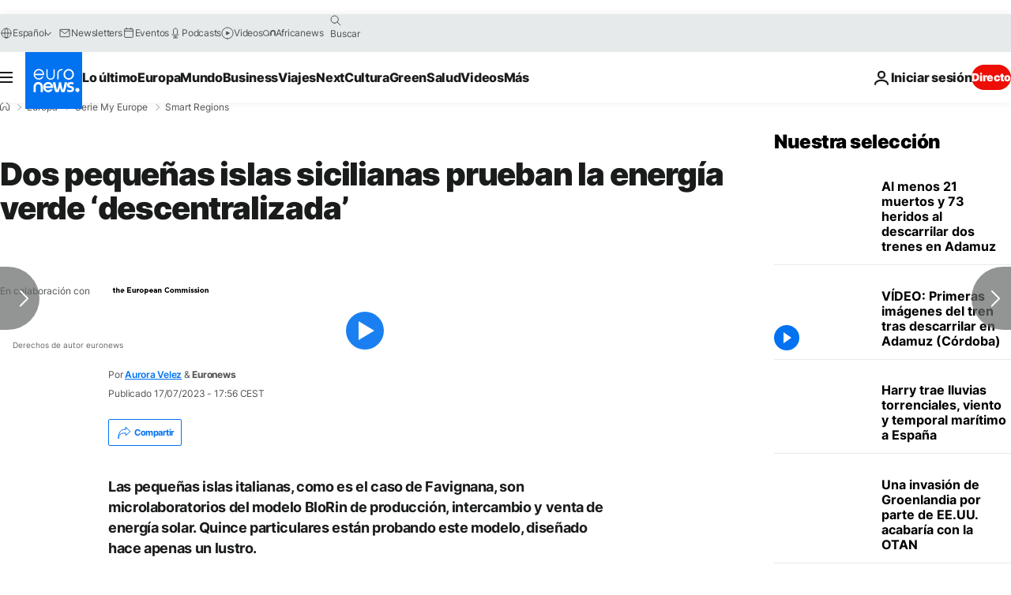

--- FILE ---
content_type: text/javascript; charset=utf-8
request_url: https://es.euronews.com/build/4e90a5def9e843085d3f-5510.js
body_size: 544
content:
"use strict";(globalThis.webpackChunkeuronews=globalThis.webpackChunkeuronews||[]).push([[5510],{85510:(e,l,t)=>{t.r(l),t.d(l,{default:()=>n});var r=t(32374),a=t(91389),i=t(22634),s=t(14229);const c="data-gallery-key";class n extends r.A{galleryCallbackRefs=[];async $resolveDependencies(){[this.galleryFullscreenService]=await s.Ay.getInstance().resolve(["gallery.fullscreen"],this)}async $init(){this.galleryFullscreenService&&await this.loadGallery(this.galleryFullscreenService)}async $reset(){this.logger.debug("Reset from Gallery"),this.removeEventListeners(),this.galleryFullscreenService&&await this.loadGallery(this.galleryFullscreenService)}async loadGallery(e){const l=a.A.getDomPart(),t=window.location.search,r=new URLSearchParams(t).get("gallery"),s=Array.from(l.querySelectorAll(`[${c}]`)),n=s.map(e=>e.getAttribute(c));if(r&&n.includes(r)){const l=/(#photo-)(\d+)/.exec(window.location.hash),t=l&&l.length>2?parseInt(l[2],10):1;await e.openGallery(r,t).catch(console.error)}else if(r){const e=new URL(window.location.href);e.searchParams.delete("gallery"),e.hash="",this.redirectToUrl(e.href),console.warn(`Gallery key "${r}" is not available in this article. Available keys are: ${n.join(", ")}`)}for(const a of s){const l=a.getAttribute(c),t=parseInt(a.getAttribute("data-gallery-featured-index")||"0",10)+1,r=a.querySelector(".widget__button"),n=a.querySelector(".widget__gallery__image"),o=s.indexOf(a)+1,d=i.A.getInstance().getEntityProperty("article","id")?.data,g=`abe-${d}-click-pos${o}-widgetgallery`;if(a.setAttribute("id",g),l&&r&&n){const a=r=>{r.preventDefault(),r.stopPropagation(),e.openGallery(l,t).catch(console.error)};r.addEventListener("click",a),this.galleryCallbackRefs.push({element:r,callback:a}),n.addEventListener("click",a),this.galleryCallbackRefs.push({element:n,callback:a})}}}redirectToUrl(e){window.location.replace(e)}removeEventListeners(){for(const{element:e,callback:l}of this.galleryCallbackRefs)e.removeEventListener("click",l)}}},91389:(e,l,t)=>{t.d(l,{A:()=>a});var r=t(32374);class a extends r.A{$init(){this.logger.debug("Initializing service")}static getDomPart(){let e=document.querySelector("#articlesSwiper > .swiper-wrapper > .swiper-slide-active")||void 0;return void 0===e&&(e=document.querySelector("#gigyaContainer")||void 0),e||document}}}}]);

--- FILE ---
content_type: text/javascript; charset=utf-8
request_url: https://es.euronews.com/build/5fb13de2e9ba79aeeada-1937.js
body_size: 4581
content:
"use strict";(globalThis.webpackChunkeuronews=globalThis.webpackChunkeuronews||[]).push([[1937],{1937:(e,t,i)=>{i.r(t),i.d(t,{BODY_CLASS_GALLERY_OPEN:()=>S,SELECTOR_GALLERY_FULL_SCREEN_CONTAINER:()=>p,default:()=>T});var r=i(76366),a=i(46681),n=i(22634);class s{elements=[];intersectionStates={};currentIndex=0;listeners={indexChange:[],elementInserted:[]};isTransitioning=!1;fallbackIndexIfTransitionIsCancelled=null;callbackRefs=new Map;constructor(e,t){this.container=e,this.scrollContainer=t,this.callbackRefs.set("touchstart",()=>{this.cancelTransition()}),this.callbackRefs.set("wheel",()=>{this.cancelTransition()})}getScrollContainer(){return this.scrollContainer}$init(e=0){this.currentIndex=e,this.isTransitioning=!1,this.fallbackIndexIfTransitionIsCancelled=null,"mobile"===n.A.getInstance()?.getContextProperty("platform").data?this.setupPaginationDetectorObserver(.75):this.setupPaginationDetectorObserver(.5);for(const[i,r]of this.callbackRefs.entries())window.addEventListener(i,r);const t=this.elements.length;for(let i=0;i<t;i++)this.appendToView(this.elements[i]);this.transitionTo(e,!1)}$reset(){this.paginationObserver?.disconnect();for(const[e,t]of this.callbackRefs.entries())window.removeEventListener(e,t);window.clearTimeout(this.transitionTimeoutRef);for(const e of this.elements)this.container.removeChild(e);this.currentIndex=0,this.isTransitioning=!1,this.fallbackIndexIfTransitionIsCancelled=null,this.listeners={indexChange:[],elementInserted:[]},this.intersectionStates=[],this.elements=[]}transitionTo(e,t=!0){this.isTransitioning=!0,this.fallbackIndexIfTransitionIsCancelled=this.currentIndex,this.currentIndex=e,this.triggerEvent("indexChange",e),window.clearTimeout(this.transitionTimeoutRef),this.transitionTimeoutRef=window.setTimeout(()=>{this.isTransitioning=!1},1e3),this.elements[e]?.scrollIntoView({behavior:t?"smooth":"auto",block:"center",inline:"center"})}cancelTransition(){this.isTransitioning&&(this.isTransitioning=!1,null!==this.fallbackIndexIfTransitionIsCancelled&&(this.currentIndex=this.fallbackIndexIfTransitionIsCancelled,this.triggerEvent("indexChange",this.currentIndex),this.fallbackIndexIfTransitionIsCancelled=null))}setupPaginationDetectorObserver(e){this.paginationObserver&&this.paginationObserver.disconnect(),this.paginationObserver=new IntersectionObserver(t=>{t.forEach(t=>{if(!t.isIntersecting)return;const i=this.elements.indexOf(t.target);if(-1===i)return;const{previousIntersectionRatio:r}=this.intersectionStates[i],a=t.intersectionRatio<r;this.intersectionStates[i].previousIntersectionRatio=t.intersectionRatio,a||t.intersectionRatio<e||(this.isTransitioning||this.currentIndex===i?this.isTransitioning&&(this.fallbackIndexIfTransitionIsCancelled=i):(this.currentIndex=i,this.triggerEvent("indexChange",i)))})},{rootMargin:"0px 0px 0px 0px",root:this.scrollContainer,threshold:[0,e,1]})}appendToView(e){const t=this.elements.indexOf(e);-1!==t&&(this.intersectionStates[t]={previousIntersectionRatio:0},this.container.appendChild(e),this.paginationObserver?.observe(e),this.triggerEvent("elementInserted",e))}on(e,t){this.listeners[e]=this.listeners[e]||[],this.listeners[e].push(t)}triggerEvent(e,...t){this.listeners[e]&&this.listeners[e].forEach(e=>e(...t))}add(e){this.elements.push(e)}scrollToPrevious(){let e=this.currentIndex;e>0&&e--,this.transitionTo(e)}scrollToNext(){let e=this.currentIndex;e<this.elements.length-1&&e++,this.transitionTo(e)}}var l=i(74382),o=i(59683),c=i(95084);class h{$init(){this.previousDatalayer=JSON.parse(JSON.stringify(window.digitalData)),window.digitalData.page.pagetype=l.P2.gallery,this.unsetVideoData()}$reset(){this.previousDatalayer&&(window.digitalData=JSON.parse(JSON.stringify(this.previousDatalayer)))}unsetVideoData(){for(const e of Object.keys(window.digitalData.video))window.digitalData.video[e]=o.x3}sendTrackHit(e){try{if(!window._satellite?.track)throw new Error("_satellite.track not ready");window.digitalData.article.gallerynumber=e.toString(),window.digitalData.page.pageurl=window.location.host+window.location.pathname+window.location.search+window.location.hash,window._satellite.track(c.y.GALLERY_IMAGE_VIEW)}catch(t){console.error("Error while tracking gallery image view",t)}}}var d=i(84220);class g{static buildClassSelectorInsideActiveGallery(e){return`body.${S} ${p} .${e}`}$reset(){n.A.getInstance().setData(this.serverDataSave)}async $init(){try{this.serverDataSave=n.A.getInstance().getSnapshot();const e=this.serverDataSave?.entities?.article?.id;if(e){const t=await d.A.getServerDataByArticleGallery(e);n.A.getInstance().setData(t)}}catch(e){console.error("Error while init ads for gallery",e)}}}var u=i(32374);const p="#gallery-fullscreen-container",m="#gallery-image-template",y="#gallery-fullscreen",w=".js-c-photo-gallery__btn_control--prev",f=".js-c-photo-gallery__btn_control--next",v=".js-photo-gallery__btn_close",S="has-photo-gallery-displayed",b="photo-",x=[{maxWidth:1023,value:"100vw"},{maxWidth:1599,value:"72vw"}];function C(e=[]){return`${[...x,...e].sort((e,t)=>e.maxWidth-t.maxWidth).map(({maxWidth:e,value:t})=>`(max-width: ${e}px) ${t}`).join(", ")}, 1156px`}const k=C();class T extends u.A{tracking=new h;galleryAds=new g;galleryFullscreenContainer=null;galleryContainer=null;imageTemplate=null;mobileMpuTemplate=null;chunkedList=null;galleryData=null;popStateCallback=this.handleHistoryChange.bind(this);galleryPaginationArrowPreviousElement=null;galleryPaginationArrowNextElement=null;static isOpened(){return document.body.classList.contains(S)}async fetchGalleryHtml(e){const t=await fetch(`https://${window.location.host}/internal/gallery/${e}`);return(await t.json()).htmlPage}goToPath(e,t){switch(t){case"push":window.history.pushState({isFromGallery:!0},"",e);break;case"replace":window.history.replaceState({isFromGallery:!0},"",e)}}handleHistoryChange(e){e&&e.state&&e.state.isFromGallery&&this.closeGallery()}registerDOMControlsIfPresent(e){const[t,i,r]=[document.querySelector(w),document.querySelector(f),document.querySelector(v)];t?t.addEventListener("click",i=>{i.preventDefault(),i.stopPropagation(),this.buttonDelayEffect(t),e.scrollToPrevious()}):this.logger.warn("GalleryService: cannot find previous button. Gallery controls will not work properly"),i?i.addEventListener("click",t=>{t.preventDefault(),t.stopPropagation(),this.buttonDelayEffect(i),e.scrollToNext()}):this.logger.warn("GalleryService: cannot find next button. Gallery controls will not work properly"),r?r.addEventListener("click",e=>{e.preventDefault(),e.stopPropagation(),this.closeGallery()}):this.logger.warn("GalleryService: cannot find close button. Gallery controls will not work properly")}registerKeyControls(e){this.keydownCallbackRef&&window.removeEventListener("keydown",this.keydownCallbackRef,!0),this.keydownCallbackRef=t=>{if(t.defaultPrevented)return;const[i,r]=[document.querySelector(w),document.querySelector(f)];switch(t.key){case"ArrowUp":case"PageUp":t.preventDefault(),i&&this.buttonDelayEffect(i),e.scrollToPrevious();break;case"ArrowDown":case"PageDown":t.preventDefault(),r&&this.buttonDelayEffect(r),e.scrollToNext();break;case"Escape":t.preventDefault(),this.closeGallery()}},window.addEventListener("keydown",this.keydownCallbackRef,!0)}hideOrShowButtonCloseOnScroll(){const e=document.querySelector(v);if(e){const t=document.querySelector(p);if(t){let i=0;t.addEventListener("scroll",r=>{r.preventDefault();const a=t.scrollTop;a>i&&a>85?e.classList.add("u-opacity-0"):e.classList.remove("u-opacity-0"),i=a<=0?0:a},!1)}else this.logger.warn("GalleryService: cannot find close button. Gallery cannot hide/show button close on scroll")}}updateAnchorIndex(e){this.goToPath(`#${b}${e}`,"replace")}updatePaginationIndex(e){const t=document.querySelector("#gallery-pagination");if(t){const i=this.galleryData?.images.length||0;t.innerHTML=`${e}/${i}`}else this.logger.warn("GalleryService: cannot find pagination text. Gallery cannot update pagination text")}updatePaginationControls(e){this.galleryPaginationArrowPreviousElement||(this.galleryPaginationArrowPreviousElement=document.querySelector(w)),this.galleryPaginationArrowNextElement||(this.galleryPaginationArrowNextElement=document.querySelector(f)),0===e?this.galleryPaginationArrowPreviousElement?.classList.add("is-inactive"):this.galleryPaginationArrowPreviousElement?.classList.remove("is-inactive");e===(this.galleryData?.images.length||0)-1?this.galleryPaginationArrowNextElement?.classList.add("is-inactive"):this.galleryPaginationArrowNextElement?.classList.remove("is-inactive")}buildShareUrls({galleryKey:e,image:t,index:i}){return{facebookShareUrl:this.getFacebookShareUrl({galleryKey:e,image:t,index:i}),twitterShareUrl:this.getTwitterShareUrl({galleryKey:e,image:t,index:i}),emailShareUrl:this.getEmailShareUrl({galleryKey:e,image:t,index:i})}}getImageShareUrl({galleryKey:e,imageIndex:t}){const i=new URL(`${window.location.origin}${window.location.pathname}`);return i.hash=`#${b}${t}`,i.searchParams.set("gallery",e),i}getFacebookShareUrl({galleryKey:e,image:t,index:i}){const r=this.getImageShareUrl({galleryKey:e,imageIndex:i});r.searchParams.set("utm_source","Facebook"),r.searchParams.set("utm_medium","Social");const a=new URL("https://www.facebook.com/share.php");return a.searchParams.set("u",r.toString()),a.searchParams.set("title",t.caption),a.toString()}getTwitterShareUrl({galleryKey:e,image:t,index:i}){const r=this.getImageShareUrl({galleryKey:e,imageIndex:i});r.searchParams.set("utm_source","Twitter"),r.searchParams.set("utm_medium","Social");const a=new URL("https://twitter.com/intent/tweet");return a.searchParams.set("url",r.toString()),a.searchParams.set("text",t.caption),a.toString()}getEmailShareUrl({galleryKey:e,image:t,index:i}){const r=this.getImageShareUrl({galleryKey:e,imageIndex:i});r.searchParams.set("utm_source","Email"),r.searchParams.set("utm_medium","Social");const a=t.caption?.trim()??"",n=a?`${a}\n${r}`:r.toString();return new URL(`mailto:?body=${encodeURIComponent(n)}`).toString()}imageApiDataToImage({url:e,width:t,height:i,altText:a,caption:n,captionCredit:s,captionUrl:l,sourceCredit:o,sourceUrl:c}){const h=i/t;return{width:t,height:i,ratio:h,src:(0,r.M)({url:e,ratio:h,maxWidth:t,upscaleTolerancePercent:.1}),srcset:(0,r.s)({url:e,ratio:h,maxWidth:t,upscaleTolerancePercent:.1}),sizes:"",alt:a||"",caption:n||"",captionCredit:s||"",captionUrl:l||"",sourceCredit:o||"",sourceUrl:c||""}}buildImageElement({template:e,image:t,index:i,shareUrls:r}){return(0,a.X)({template:e,data:{width:t.width,height:t.height,ratio:t.ratio,alt:t.alt,src:t.src,srcset:t.srcset,sizes:k,caption:t.caption,captionCredit:t.captionCredit,captionUrl:t.captionUrl,sourceCredit:t.sourceCredit,sourceUrl:t.sourceUrl,index:i,facebookShareUrl:r.facebookShareUrl,twitterShareUrl:r.twitterShareUrl,emailShareUrl:r.emailShareUrl}})}buildMpuElement({template:e,data:t}){return(0,a.X)({template:e,data:t})}async $init(){this.logger.debug("Initializing service")}async $reset(){this.logger.debug("Reseting service."),this.cleanup()}cleanup(){this.tracking.$reset(),this.galleryData=null,this.galleryPaginationArrowPreviousElement=null,this.galleryPaginationArrowNextElement=null,this.galleryFullscreenContainer&&(this.galleryFullscreenContainer.innerHTML=""),document.body.classList.remove(S),this.keydownCallbackRef&&window.removeEventListener("keydown",this.keydownCallbackRef,!0),this.chunkedList&&this.chunkedList.$reset()}setup(e,t,i,r,a,n){n.$reset(),this.tracking.$init(),n.on("indexChange",e=>{const t=e+1;this.updatePaginationIndex(t),this.updateAnchorIndex(t),this.updatePaginationControls(e),this.tracking.sendTrackHit(t)}),n.on("elementInserted",e=>{const t=e.querySelector("img");if(t&&!t?.complete&&t?.clientWidth>0){const e=C([{maxWidth:window.innerWidth,value:`${t.clientWidth}px`}]);t.sizes=e}else t&&t.srcset&&(t.srcset=`${t.srcset}`)}),this.registerDOMControlsIfPresent(n),this.registerKeyControls(n);let s=1;if(e)for(const o of e){const e=this.buildShareUrls({galleryKey:i,image:o,index:s}),t=this.buildImageElement({template:r,image:o,index:s,shareUrls:e}),l=4;if(s%l===0){const e=s/l,i=this.buildMpuElement({template:a,data:{adIndex:e}});t.classList.add("gallery__item--with-mpu"),t.appendChild(i)}o.ratio>1?t.classList.add("gallery__item__img--portrait"):t.classList.add("gallery__item__img--landscape"),o.sourceCredit||t.classList.add("gallery__item--no-source-credit"),n.add(t),s++}n?.$init(t-1),this.galleryAds.$init();const l=new URL(window.location.href);l.hash=`#${b}${t}`,l.searchParams.set("gallery",i),this.goToPath(l.href,"push")}async openGallery(e,t=1){if(this.goBackUrl=window.location.href,window.addEventListener("popstate",this.popStateCallback),this.galleryFullscreenContainer=document.querySelector(p),!this.galleryFullscreenContainer)return this.logger.error(`GalleryService: ${p} is missing`);this.galleryFullscreenContainer.innerHTML='<div class="c-photo-gallery__loading u-align-items-center u-color-white u-display-flex u-flex-direction-column u-font-size-14 u-justify-content-center u-text-nowrap"><div class="c-photo-gallery__loading__icon u-display-inline-block u-position-relative"><span class="loader"><span class="loader-inner"></span></span><span class="c-photo-gallery__loading__label u-display-flex u-justify-content-center u-position-absolute">LOADING</span></div></div>',document.body.classList.add(S),window.articleSwipe?.disable();const i=await this.fetchGalleryHtml(e);if(this.galleryFullscreenContainer.innerHTML=i,this.imageTemplate=this.galleryFullscreenContainer.querySelector(m),this.mobileMpuTemplate=this.galleryFullscreenContainer.querySelector("#gallery-mpu-template"),this.galleryContainer=this.galleryFullscreenContainer.querySelector(y),!this.imageTemplate||!this.galleryContainer)return this.logger.error(`GalleryService: ${m} or ${y} is missing. Cannot init gallery`);if(!this.galleryContainer.dataset.gallerydata)return this.logger.error(`GalleryService: ${y} is missing data-gallerydata attribute. Cannot init gallery`);this.galleryData=JSON.parse(this.galleryContainer.dataset.gallerydata),this.chunkedList=new s(this.galleryContainer,this.galleryFullscreenContainer);const r=this.galleryData.images.map(e=>this.imageApiDataToImage(e));this.setup(r,t,e,this.imageTemplate,this.mobileMpuTemplate,this.chunkedList),"mobile"===n.A.getInstance()?.getContextProperty("platform").data&&this.hideOrShowButtonCloseOnScroll()}closeGallery(){this.cleanup(),this.galleryFullscreenContainer&&(this.galleryFullscreenContainer.innerHTML=""),this.goToPath(this.goBackUrl??"/","replace"),window.removeEventListener("popstate",this.popStateCallback),this.galleryAds.$reset(),window.articleSwipe?(window.articleSwipe.enable(),window.articleSwipe.ensureActiveSlideContentIsDisplayed(),window.articleSwipe.recalculateCurrentSlide()):(this.goBackUrl=window.location.href.split("?gallery")[0]||"/",this.goToPath(this.goBackUrl,"replace"),window.location.reload())}buttonDelayEffect(e){e.classList.add("is-triggered"),setTimeout(()=>e.classList.remove("is-triggered"),600)}}},46681:(e,t,i)=>{function r({template:e,data:t}){const i=e.content.cloneNode(!0).querySelector("*");for(const[r,a]of i.innerHTML.matchAll(/\$\{([^${}]*)\}/gm))Object.keys(t).includes(a)?i.innerHTML=i.innerHTML.replaceAll(r,t[a].toString()):(console.warn(`template is requiring param [${a}] but it is not defined in input data (${Object.keys(t).toString()})`,{template:e,data:t}),i.innerHTML=i.innerHTML.replaceAll(r,""));return i}i.d(t,{X:()=>r})},68280:(e,t,i)=>{function r(e){e instanceof Error?console.error(e.message):console.error(e)}i.d(t,{v:()=>r})},76366:(e,t,i)=>{i.d(t,{M:()=>n,s:()=>s});const r=[384,640,750,828,1080,1200,1920],a=828;function n({url:e,width:t,height:i,ratio:n,maxWidth:s,upscaleTolerancePercent:l}){let o;t&&i&&(o=i/t);let c=t||a,h=i||0;if(!h&&!n||h&&n||h&&!t)throw Error("You must define both [width] & [height] or both [ratio] & [width] or just [ratio] and it will use default [width]");if(s&&c>s){const e=s+s*(l=void 0===l?.2:l),t=[...r].reverse().find(t=>t<=e);c=t||r[0]}return n?h=Math.round(c*n):o&&s&&(h=Math.round(c*o)),e.replace(/{{w}}/,c.toString()).replace(/{{h}}/,h.toString())}function s({url:e,ratio:t,customSrcset:i,maxWidth:a,upscaleTolerancePercent:s}){let l=i&&i.length?i:r;if(a){const e=a+a*(s=void 0===s?.2:s);l=l.filter(t=>t<=e),l.length<=0&&l.push(r[0])}return l.map(i=>{const r=Math.round(i*t);return`${n({url:e,width:i,height:r})} ${i}w`}).join(", ")}},84220:(e,t,i)=>{i.d(t,{A:()=>l});var r=i(68280),a=i(91592);const n={article:"/article",gallery:"/article-gallery"};var s=i(96931);class l{static getServerDataByArticle(e,t){return l.getServerDataFromApi(e,"article",t)}static getServerDataByArticleGallery(e,t){return l.getServerDataFromApi(e,"gallery",t)}static async getServerDataFromApi(e,t,i){try{const r=i||a.A.get(),s=`/api/server-data${n[t]}/${r}/${e}`,l=await fetch(s);if(!l.ok)throw Error(`Response from ${s} not ok. code: ${l.status}`);return await l.json()}catch(l){return(0,r.v)(l),(0,s.H)(new Error("Error occurred when fetching server data"))}}}}}]);